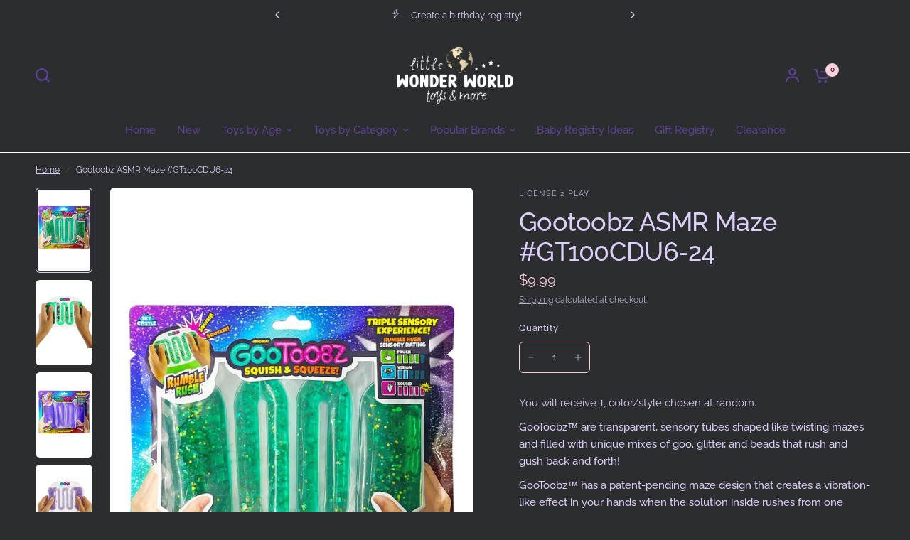

--- FILE ---
content_type: text/css
request_url: https://simple-in-store-pick-up.herokuapp.com/css/loader_style.css
body_size: 5422
content:
/* Absolute Center Spinner */
.pickUpInStoreLoader {
    display: none;
    position: fixed;
    z-index: 999;
    height: 2em;
    width: 2em;
    overflow: visible;
    margin: auto;
    top: 0;
    left: 0;
    bottom: 0;
    right: 0;
}

/* Transparent Overlay */
.pickUpInStoreLoader:before {
    content: '';
    display: block;
    position: fixed;
    top: 0;
    left: 0;
    width: 100%;
    height: 100%;
    background-color: rgba(0,0,0,0.3);
}

/* :not(:required) hides these rules from IE9 and below */
.pickUpInStoreLoader:not(:required) {
    font: 0/0 a;
    color: transparent;
    text-shadow: none;
    background-color: transparent;
    border: 0;
}

.pickUpInStoreLoader:not(:required):after {
    content: '';
    display: block;
    font-size: 10px;
    width: 1em;
    height: 1em;
    margin-top: -0.5em;
    -webkit-animation: spinner 1500ms infinite linear;
    -moz-animation: spinner 1500ms infinite linear;
    -ms-animation: spinner 1500ms infinite linear;
    -o-animation: spinner 1500ms infinite linear;
    animation: spinner 1500ms infinite linear;
    border-radius: 0.5em;
    -webkit-box-shadow: rgba(0, 0, 0, 0.75) 1.5em 0 0 0, rgba(0, 0, 0, 0.75) 1.1em 1.1em 0 0, rgba(0, 0, 0, 0.75) 0 1.5em 0 0, rgba(0, 0, 0, 0.75) -1.1em 1.1em 0 0, rgba(0, 0, 0, 0.5) -1.5em 0 0 0, rgba(0, 0, 0, 0.5) -1.1em -1.1em 0 0, rgba(0, 0, 0, 0.75) 0 -1.5em 0 0, rgba(0, 0, 0, 0.75) 1.1em -1.1em 0 0;
    box-shadow: rgba(0, 0, 0, 0.75) 1.5em 0 0 0, rgba(0, 0, 0, 0.75) 1.1em 1.1em 0 0, rgba(0, 0, 0, 0.75) 0 1.5em 0 0, rgba(0, 0, 0, 0.75) -1.1em 1.1em 0 0, rgba(0, 0, 0, 0.75) -1.5em 0 0 0, rgba(0, 0, 0, 0.75) -1.1em -1.1em 0 0, rgba(0, 0, 0, 0.75) 0 -1.5em 0 0, rgba(0, 0, 0, 0.75) 1.1em -1.1em 0 0;
}

.flatpickr-calendar {
    z-index: 99999999999 !important;
}

.cart-attribute__field label {
    margin-bottom: -15px;
}

.flatpickr-day {
    font-weight: 1000 !important;
    color: black;
}

.nextMonthDay {
    color: rgba(0,0,0,.8);
}

.store-pick-up-locations select{
    background:transparent;
    width: 320px;
    padding: 2px;
    font-family:Arial, Helvetica, sans-serif;
    font-size:1.2em;
    font-weight:600;
    color:#fff;
    line-height: 1;
    border: 0;
    border-radius: 0;
    /*Hides the default arrows for Selects*/
    -webkit-appearance: none;
    -moz-appearance: none;
    text-indent: 0.01px;
    text-overflow: '';
    position: relative;
}


.store-pick-up-locations{
    width: 320px;
    overflow: hidden;
    background: no-repeat right #363636;
    border-top:#575757 1px solid;
    -webkit-border-radius: 4px 4px 4px 4px;
    -moz-border-radius: 4px 4px 4px 4px;
    border-radius: 4px 4px 4px 4px;
    -webkit-box-shadow: inset 0 2px 4px rgba(107, 105, 105, 0.15), 0 1px 2px rgba(0, 0, 0, 0.05);
    -moz-box-shadow: inset 0 2px 4px rgba(0, 0, 0, 0.15), 0 1px 2px rgba(0, 0, 0, 0.05);
    box-shadow: inset 0 2px 4px rgba(0, 0, 0, 0.15), 0 1px 2px rgba(0, 0, 0, 0.05);
    -moz-box-shadow:    0px 8px 3px -9px #000000;
    -webkit-box-shadow: 0px 8px 3px -9px #000000;
    box-shadow:         0px 8px 3px -9px #000000;

}

.store-pick-up-locations {
    position: relative;
}

.store-pick-up-locations:before {
    content: "";
    position: absolute;
    right: 10px;
    top: 8px;
    width: 0;
    height: 0;
    border-left: 10px solid transparent;
    border-right: 10px solid transparent;
    border-top: 10px solid #f00;
}

.store-pick-up-locations:after {
    content: "";
    position: absolute;
    right: 10px;
    top: 3px;
    width: 0;
    height: 0;
    border-left: 10px solid transparent;
    border-right: 10px solid transparent;
    border-top: 10px solid #333;
}

/* Animation */

@-webkit-keyframes spinner {
    0% {
        -webkit-transform: rotate(0deg);
        -moz-transform: rotate(0deg);
        -ms-transform: rotate(0deg);
        -o-transform: rotate(0deg);
        transform: rotate(0deg);
    }
    100% {
        -webkit-transform: rotate(360deg);
        -moz-transform: rotate(360deg);
        -ms-transform: rotate(360deg);
        -o-transform: rotate(360deg);
        transform: rotate(360deg);
    }
}
@-moz-keyframes spinner {
    0% {
        -webkit-transform: rotate(0deg);
        -moz-transform: rotate(0deg);
        -ms-transform: rotate(0deg);
        -o-transform: rotate(0deg);
        transform: rotate(0deg);
    }
    100% {
        -webkit-transform: rotate(360deg);
        -moz-transform: rotate(360deg);
        -ms-transform: rotate(360deg);
        -o-transform: rotate(360deg);
        transform: rotate(360deg);
    }
}
@-o-keyframes spinner {
    0% {
        -webkit-transform: rotate(0deg);
        -moz-transform: rotate(0deg);
        -ms-transform: rotate(0deg);
        -o-transform: rotate(0deg);
        transform: rotate(0deg);
    }
    100% {
        -webkit-transform: rotate(360deg);
        -moz-transform: rotate(360deg);
        -ms-transform: rotate(360deg);
        -o-transform: rotate(360deg);
        transform: rotate(360deg);
    }
}
@keyframes spinner {
    0% {
        -webkit-transform: rotate(0deg);
        -moz-transform: rotate(0deg);
        -ms-transform: rotate(0deg);
        -o-transform: rotate(0deg);
        transform: rotate(0deg);
    }
    100% {
        -webkit-transform: rotate(360deg);
        -moz-transform: rotate(360deg);
        -ms-transform: rotate(360deg);
        -o-transform: rotate(360deg);
        transform: rotate(360deg);
    }
}
